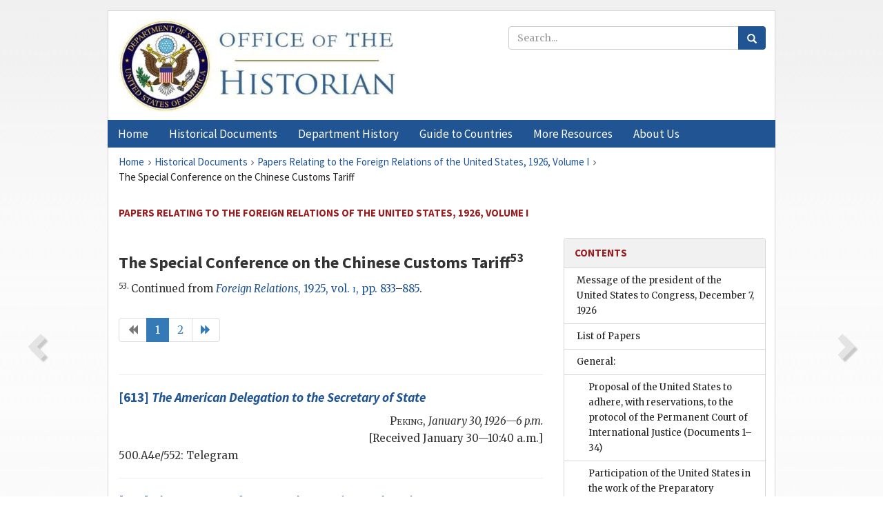

--- FILE ---
content_type: text/html;charset=utf-8
request_url: https://history.state.gov/historicaldocuments/frus1926v01/ch34
body_size: 13934
content:
<!DOCTYPE html>
<html data-template="pages:app-root" lang="en" data-app=""><head><meta name="viewport" content="width=device-width, initial-scale=1.0"><meta name="description" content="history.state.gov 3.0 shell"><link href="/resources/images/favicon.ico" rel="shortcut icon"><script src="">(function(w,d,s,l,i){w[l]=w[l]||[];w[l].push({'gtm.start':
        new Date().getTime(),event:'gtm.js'});var f=d.getElementsByTagName(s)[0],
        j=d.createElement(s),dl=l!='dataLayer'?'&l='+l:'';j.async=true;j.src=
        'https://www.googletagmanager.com/gtm.js?id='+i+dl;f.parentNode.insertBefore(j,f);
        })(window,document,'script','dataLayer','GTM-WBD65RCC');</script><link href="/resources/css/all.css" rel="stylesheet" type="text/css"><title>Historical Documents - Office of the Historian</title></head><body id="body">
        <!-- Google Tag Manager (noscript) -->
        <noscript><iframe src="https://www.googletagmanager.com/ns.html?id=GTM-WBD65RCC" height="0" width="0" style="display:none;visibility:hidden"></iframe></noscript>
        <!-- End Google Tag Manager (noscript) -->
        <header class="hsg-header">
            <section class="hsg-grid hsg-header-inner">
                <div class="container hsg-header-content">
                    <div class="row">
                        <div class="col-sm-7">
                            <a href="/">
                                <img src="/resources/images/Office-of-the-Historian-logo_500x168.jpg" class="img-responsive" width="400" alt="Office of the Historian">
                            </a>
                        </div>
                        <div class="col-sm-5">
                            
                                <div class="banner__search">
                                    <div class="searchbox">
                                        <form action="/search" method="get" class="main-form" id="navigationSearchForm">
                                            <p class="form-group">
                                                <!-- Search: -->
                                                <input type="text" size="15" name="q" placeholder="Search..." class="form-control" id="search-box">
                                                <button type="submit" class="hsg-link-button search-button btn">
                                                    <i class="hsg-search-button-icon"></i>
                                                </button>
                                            </p>
                                        </form>
                                    </div>
                                </div>
                            
                        </div>
                    </div>
                </div>
            </section>
        </header>

        <nav role="navigation" class="hsg-nav navbar navbar-default">
            <div class="container hsg-nav-content">
                <div class="navbar-header">
                    <button type="button" class="navbar-toggle collapsed" data-toggle="collapse" data-target="#navbar-collapse-1" aria-expanded="false">
                        <span class="sr-only">Menu</span>
                        <i class="fa fa-bars"></i>
                        <span class="toggle-text">Menu</span>
                    </button>
                    <!--<a data-template="config:app-title" class="navbar-brand" href="./index.html">App Title</a>-->
                </div>
                <div class="navbar-collapse collapse" id="navbar-collapse-1">
                    <ul class="nav navbar-nav">
                        <li class="dropdown">
                            <a href="/" shape="rect">
                                <span>Home</span>
                            </a>
                        </li>
                        <li class="dropdown">
                            <a href="/historicaldocuments" class="dropdown-toggle" data-toggle="dropdown" role="button" aria-haspopup="true" aria-expanded="false">
                                <span>Historical Documents</span>
                            </a>
                            <ul class="dropdown-menu">
                                <li>
                                    <a href="/historicaldocuments">
                                        <em>Foreign Relations of the United States</em>
                                    </a>
                                </li>
                                <li>
                                    <a href="/historicaldocuments/about-frus">About the
                                            <em>Foreign Relations</em> Series</a>
                                </li>
                                <li>
                                    <a href="/historicaldocuments/status-of-the-series">Status
                                        of the <em>Foreign Relations</em> Series</a>
                                </li>
                                <li>
                                    <a href="/historicaldocuments/frus-history">History of the
                                            <em>Foreign Relations</em> Series</a>
                                </li>
                                <li>
                                    <a href="/historicaldocuments/ebooks">Ebooks Initiative</a>
                                </li>
                                <li>
                                    <a href="/historicaldocuments/quarterly-releases">Quarterly
                                        Releases</a>
                                </li>
                            </ul>
                        </li>
                        <li id="index_nav" class="dropdown">
                            <a href="/departmenthistory" class="dropdown-toggle" data-toggle="dropdown" role="button" aria-haspopup="true" aria-expanded="false">
                                <span>Department History</span>
                            </a>
                            <ul class="dropdown-menu">
                                <li>
                                    <a href="/departmenthistory">Overview</a>
                                </li>
                                <!--
                                <li>
                                    <a href="$app/departmenthistory/timeline">Administrative
                                        Timeline</a>
                                </li>
                                -->
                                <li>
                                    <a href="/departmenthistory/people/secretaries">Biographies
                                        of the Secretaries of State</a>
                                </li>
                                <li>
                                    <a href="/departmenthistory/people/principals-chiefs">Principal Officers and Chiefs of Mission</a>
                                </li>
                                <li>
                                    <a href="/departmenthistory/travels/secretary">Travels of
                                        the Secretary of State</a>
                                </li>
                                <li>
                                    <a href="/departmenthistory/travels/president">Travels of
                                        the President</a>
                                </li>
                                <li>
                                    <a href="/departmenthistory/visits">Visits by Foreign Heads
                                        of State</a>
                                </li>
                                <li>
                                    <a href="/departmenthistory/wwi">World War I and the
                                        Department</a>
                                </li>
                                <li>
                                    <a href="/departmenthistory/buildings">Buildings of the
                                        Department of State</a>
                                </li>
                                <li>
                                    <a href="/departmenthistory/diplomatic-couriers">U.S.
                                        Diplomatic Couriers</a>
                                </li>
                            </ul>
                        </li>
                        <li id="countries_nav" class="dropdown">
                            <a href="/countries" class="dropdown-toggle" data-toggle="dropdown" role="button" aria-haspopup="true" aria-expanded="false">
                                <span>Guide to Countries</span>
                            </a>
                            <ul class="dropdown-menu">
                                <li>
                                    <a href="/countries">Guide to Country Recognition and
                                        Relations</a>
                                </li>
                                <li>
                                    <a href="/countries/archives">World Wide Diplomatic Archives
                                        Index</a>
                                </li>
                            </ul>
                        </li>
                        <li id="resources_nav" class="dropdown">
                            <a href="" class="dropdown-toggle" data-toggle="dropdown" role="button" aria-haspopup="true" aria-expanded="false">
                                <span>More Resources</span>
                            </a>
                            <ul class="dropdown-menu">
                                <li>
                                    <a href="/tags">Browse Resources by Subject Tag</a>
                                </li>
                                <li>
                                    <a href="/conferences">Conferences</a>
                                </li>
                                <li>
                                    <a href="/about/contact-us">Contact Us</a>
                                </li>
                                <li>
                                    <a href="/developer">Developer Resources &amp; APIs</a>
                                </li>
                                <li>
                                    <a href="/education">Educational Resources</a>
                                </li>
                                <li>
                                    <a href="/about/faq">Frequently Asked Questions</a>
                                </li>
                                <li>
                                    <a href="/milestones">Key Milestones</a>
                                </li>
                                <li>
                                    <a href="/open">Open Government Initiative</a>
                                </li>
                                <li>
                                    <a href="/departmenthistory/short-history">A Short History
                                        of the Department</a>
                                </li>
                            </ul>
                        </li>
                        <li class="dropdown">
                            <a href="/about" shape="rect">
                                <span>About Us</span>
                            </a>
                        </li>
                    </ul>
                </div>
            </div>
        </nav>

        <div class="hsg-main">
            <section class="hsg-grid hsg-main-inner">
                <div class="container hsg-main-content">
                    <main id="content">
        <div>
            <div class="row">
                <nav class="hsg-breadcrumb hsg-breadcrumb--wrap" aria-label="breadcrumbs"><ol vocab="http://schema.org/" typeof="BreadcrumbList" class="hsg-breadcrumb__list"><li class="hsg-breadcrumb__list-item" property="itemListElement" typeof="ListItem"><a href="/" class="hsg-breadcrumb__link" property="item" typeof="WebPage"><span property="name">Home</span></a></li><li class="hsg-breadcrumb__list-item" property="itemListElement" typeof="ListItem"><a href="/historicaldocuments" class="hsg-breadcrumb__link" property="item" typeof="WebPage"><span property="name">Historical Documents</span></a></li><li class="hsg-breadcrumb__list-item" property="itemListElement" typeof="ListItem"><a href="/historicaldocuments/frus1926v01" class="hsg-breadcrumb__link" property="item" typeof="WebPage"><span property="name">Papers Relating to the Foreign Relations of the United States, 1926, Volume I</span></a></li><li class="hsg-breadcrumb__list-item" property="itemListElement" typeof="ListItem"><a href="/historicaldocuments/frus1926v01/ch34" class="hsg-breadcrumb__link" property="item" typeof="WebPage" aria-current="page"><span property="name">The Special Conference on the Chinese Customs Tariff</span></a></li></ol></nav>
            </div>
            <div class="row">
                <div class="hsg-navigation-wrapper">
                    <h2 class="hsg-navigation-title" id="navigation-title">Papers Relating to the Foreign Relations of the United
                    States, 1926, Volume I</h2>
                </div>
            </div>
            <div class="row">
                <a data-doc="frus1926v01.xml" data-root="1.7.4.28" data-current="1.7.4.28.28" class="page-nav nav-prev" data-template="pages:navigation-link" data-template-direction="previous" href="/historicaldocuments/frus1926v01/comp7">
                    <i class="glyphicon glyphicon-chevron-left"></i>
                </a>
                <a data-doc="frus1926v01.xml" data-root="1.7.4.28.28.8" data-current="1.7.4.28.28" class="page-nav nav-next" data-template="pages:navigation-link" data-template-direction="next" href="/historicaldocuments/frus1926v01/d613">
                    <i class="glyphicon glyphicon-chevron-right"></i>
                </a>
                <div class="hsg-width-main">
                    <div id="content-inner">
                        <div id="content-container">
                            <div class="content"><style type="text/css">.document_right {
   display: inline; float: right;
}

 .document_left {
   display: inline; float: left;
}

 .document_center {
   display: block; text-align: center;
}

</style><div class="tei-div2"><h3>The Special Conference on the Chinese Customs Tariff<sup>53</sup></h3><p><sup>53. </sup>Continued from <a href="/historicaldocuments/frus1925v01/pg_833"><span class="tei-hi2 font-italic italic">Foreign Relations</span>, 1925, vol. <span class="tei-hi3 font-smallcaps smallcaps">i</span>, pp. 833</a>–<a href="/historicaldocuments/frus1925v01/pg_885">885</a>.</p>
                    <ul class="pagination"><li class="disabled"><a href="?start=1"><i class="glyphicon glyphicon-backward"></i></a></li><li class="active"><a href="?start=1">1</a></li><li class=""><a href="?start=31">2</a></li><li class=""><a href="?start=31"><i class="glyphicon glyphicon-forward"></i></a></li></ul><div><hr class="list"><h4><!-- class="section-link" was triggering an extra ajax call --><a href="/historicaldocuments/frus1926v01/d613">[613] <span class="tei-hi2 font-italic italic">The <span class="tei-gloss">American Delegation</span>
                                to the <span class="tei-gloss">Secretary of State</span></span></a></h4><div class="tei-dateline"><span class="tei-placeName"><span class="tei-hi3 font-smallcaps smallcaps">Peking</span></span>, <span class="tei-date"><span class="tei-hi2 font-italic italic">January 30,
                                        1926—6 p.m.</span></span><br class="tei-lb">[Received January 30—10:40
                                a.m.]</div><p class="sourcenote">500.A4e/552: Telegram</p></div><div><hr class="list"><h4><!-- class="section-link" was triggering an extra ajax call --><a href="/historicaldocuments/frus1926v01/d614">[614] <span class="tei-hi2 font-italic italic">The <span class="tei-gloss">Secretary of State</span> to
                                the <span class="tei-gloss">American Delegation</span></span></a></h4><div class="tei-dateline"><span class="tei-placeName"><span class="tei-hi3 font-smallcaps smallcaps">Washington</span></span>, <span class="tei-date"><span class="tei-hi2 font-italic italic">February 1,
                                        1926—4 p.m.</span></span></div><p class="sourcenote">500.A4e/552: Telegram</p></div><div><hr class="list"><h4><!-- class="section-link" was triggering an extra ajax call --><a href="/historicaldocuments/frus1926v01/d615">[615] <span class="tei-hi2 font-italic italic">The <span class="tei-gloss">American Delegation</span>
                                to the <span class="tei-gloss">Secretary of State</span></span></a></h4><div class="tei-dateline"><span class="tei-placeName"><span class="tei-hi3 font-smallcaps smallcaps">Peking</span></span>, <span class="tei-date"><span class="tei-hi2 font-italic italic">February 22,
                                        1926—8 p.m.</span></span><br class="tei-lb">[Received February 22—2:43
                                p.m.]</div><p class="sourcenote">500.A4e/559: Telegram</p></div><div><hr class="list"><h4><!-- class="section-link" was triggering an extra ajax call --><a href="/historicaldocuments/frus1926v01/d616">[616] <span class="tei-hi2 font-italic italic">The <span class="tei-gloss">American Delegation</span>
                                to the <span class="tei-gloss">Secretary of State</span></span></a></h4><div class="tei-dateline"><span class="tei-placeName"><span class="tei-hi3 font-smallcaps smallcaps">Peking</span></span>, <span class="tei-date"><span class="tei-hi2 font-italic italic">March 3,
                                        1926—3 p.m.</span></span><br class="tei-lb">[Received March 3—9:43
                                a.m.]</div><p class="sourcenote">500.A4e/561: Telegram</p></div><div><hr class="list"><h4><!-- class="section-link" was triggering an extra ajax call --><a href="/historicaldocuments/frus1926v01/d617">[617] <span class="tei-hi2 font-italic italic">The <span class="tei-gloss">Secretary of State</span> to
                                the <span class="tei-gloss">American Delegation</span></span></a></h4><div class="tei-dateline"><span class="tei-placeName"><span class="tei-hi3 font-smallcaps smallcaps">Washington</span></span>, <span class="tei-date"><span class="tei-hi2 font-italic italic">March 3,
                                        1926—5 p.m.</span></span></div><p class="sourcenote">500.A4e/561: Telegram</p></div><div><hr class="list"><h4><!-- class="section-link" was triggering an extra ajax call --><a href="/historicaldocuments/frus1926v01/d618">[618] <span class="tei-hi2 font-italic italic">The <span class="tei-gloss">American Delegation</span>
                                to the <span class="tei-gloss">Secretary of State</span></span></a></h4><div class="tei-dateline"><span class="tei-placeName"><span class="tei-hi3 font-smallcaps smallcaps">Peking</span></span>, <span class="tei-date"><span class="tei-hi2 font-italic italic">April 26,
                                        1926—6 p.m.</span></span><br class="tei-lb">[Received April 27—9:55
                                    a.m.<span id="fnref:1.7.4.28.28.18.12.1.7"><a href="#fn:1.7.4.28.28.18.12.1.7" class="note" rel="footnote">58</a></span>]</div><p class="sourcenote">500.A4e/579: Telegram</p></div><div><hr class="list"><h4><!-- class="section-link" was triggering an extra ajax call --><a href="/historicaldocuments/frus1926v01/d619">[619] <span class="tei-hi2 font-italic italic">The <span class="tei-gloss">Secretary of State</span> to
                                the <span class="tei-gloss">American Delegation</span></span></a></h4><div class="tei-dateline"><span class="tei-placeName"><span class="tei-hi3 font-smallcaps smallcaps">Washington</span></span>, <span class="tei-date"><span class="tei-hi2 font-italic italic">April 28,
                                        1926—6 p.m.</span></span></div><p class="sourcenote">500.A4e/579: Telegram</p></div><div><hr class="list"><h4><!-- class="section-link" was triggering an extra ajax call --><a href="/historicaldocuments/frus1926v01/d620">[620] <span class="tei-hi2 font-italic italic">The <span class="tei-gloss">Secretary of State</span> to
                                the Ambassador in Great Britain</span> (<span class="tei-persName"><span class="tei-hi2 font-italic italic">Houghton</span></span>)</a></h4><div class="tei-dateline"><span class="tei-placeName"><span class="tei-hi3 font-smallcaps smallcaps">Washington</span></span>, <span class="tei-date"><span class="tei-hi2 font-italic italic">May 5, 1926—8
                                        p.m.</span></span></div><p class="sourcenote">500.A4e/581: Telegram</p></div><div><hr class="list"><h4><!-- class="section-link" was triggering an extra ajax call --><a href="/historicaldocuments/frus1926v01/d621">[621] <span class="tei-hi2 font-italic italic">The Ambassador in Great Britain</span> (<span class="tei-persName"><span class="tei-hi2 font-italic italic">Houghton</span></span>) <span class="tei-hi2 font-italic italic">to the <span class="tei-gloss">Secretary of
                                State</span></span></a></h4><div class="tei-dateline"><span class="tei-placeName"><span class="tei-hi3 font-smallcaps smallcaps">London</span></span>, <span class="tei-date"><span class="tei-hi2 font-italic italic">May 6, 1926—5
                                        p.m.</span></span><br class="tei-lb">[Received May 6—3:50
                            p.m.]</div><p class="sourcenote">500.A4e/583: Telegram</p></div><div><hr class="list"><h4><!-- class="section-link" was triggering an extra ajax call --><a href="/historicaldocuments/frus1926v01/d622">[622] <span class="tei-hi2 font-italic italic">The Minister in China</span> (<span class="tei-persName"><span class="tei-hi2 font-italic italic">MacMurray</span></span>) <span class="tei-hi2 font-italic italic">to the <span class="tei-gloss">Secretary of State</span></span></a></h4><div class="tei-dateline"><span class="tei-placeName"><span class="tei-hi3 font-smallcaps smallcaps">Peking</span></span>, <span class="tei-date"><span class="tei-hi2 font-italic italic">May 12,
                                        1926—1 p.m.</span></span><br class="tei-lb">[Received May 12—2:37
                                p.m.]</div><p class="sourcenote">500.A4e/585: Telegram</p></div><div><hr class="list"><h4><!-- class="section-link" was triggering an extra ajax call --><a href="/historicaldocuments/frus1926v01/d623">[623] <span class="tei-hi2 font-italic italic">The <span class="tei-gloss">American Delegation</span>
                                to the <span class="tei-gloss">Secretary of State</span></span></a></h4><div class="tei-dateline"><span class="tei-placeName"><span class="tei-hi3 font-smallcaps smallcaps">Peking</span></span>, <span class="tei-date"><span class="tei-hi2 font-italic italic">May 12,
                                        1926—5 p.m.</span></span><br class="tei-lb">[Received May 13—6:11
                                a.m.]</div><p class="sourcenote">500.A4e/586: Telegram</p></div><div><hr class="list"><h4><!-- class="section-link" was triggering an extra ajax call --><a href="/historicaldocuments/frus1926v01/d624">[624] <span class="tei-hi2 font-italic italic">The <span class="tei-gloss">American Delegation</span>
                                to the <span class="tei-gloss">Secretary of State</span></span></a></h4><div class="tei-dateline"><span class="tei-placeName"><span class="tei-hi3 font-smallcaps smallcaps">Peking</span></span>, <span class="tei-date"><span class="tei-hi2 font-italic italic">May 17,
                                        1926—5 p.m.</span></span><br class="tei-lb">[Received May 17—1:22
                                p.m.]</div><p class="sourcenote">500.A4e/589: Telegram</p></div><div><hr class="list"><h4><!-- class="section-link" was triggering an extra ajax call --><a href="/historicaldocuments/frus1926v01/d625">[625] <span class="tei-hi2 font-italic italic">The <span class="tei-gloss">Secretary of State</span> to
                                the <span class="tei-gloss">American Delegation</span></span></a></h4><div class="tei-dateline"><span class="tei-placeName"><span class="tei-hi3 font-smallcaps smallcaps">Washington</span></span>, <span class="tei-date"><span class="tei-hi2 font-italic italic">May 20,
                                        1926—5 p.m.</span></span></div><p class="sourcenote">500.A4e/589: Telegram</p></div><div><hr class="list"><h4><!-- class="section-link" was triggering an extra ajax call --><a href="/historicaldocuments/frus1926v01/d626">[626] <span class="tei-hi2 font-italic italic">The Ambassador in Japan</span> (<span class="tei-persName"><span class="tei-hi2 font-italic italic">MacVeagh</span></span>) <span class="tei-hi2 font-italic italic">to the <span class="tei-gloss">Secretary of State</span></span></a></h4><div class="tei-dateline"><span class="tei-placeName"><span class="tei-hi3 font-smallcaps smallcaps">Tokyo</span></span>, <span class="tei-date"><span class="tei-hi2 font-italic italic">May 26,
                                        1926—11 a.m.</span></span><br class="tei-lb">[Received May 26—9:32
                                a.m.]</div><p class="sourcenote">500.A4e/597: Telegram</p></div><div><hr class="list"><h4><!-- class="section-link" was triggering an extra ajax call --><a href="/historicaldocuments/frus1926v01/d627">[627] <span class="tei-hi2 font-italic italic">The Ambassador in Great Britain</span> (<span class="tei-persName"><span class="tei-hi2 font-italic italic">Houghton</span></span>) <span class="tei-hi2 font-italic italic">to the <span class="tei-gloss">Secretary of
                                State</span></span></a></h4><div class="tei-dateline"><span class="tei-placeName"><span class="tei-hi3 font-smallcaps smallcaps">London</span></span>, <span class="tei-date"><span class="tei-hi2 font-italic italic">May 28,
                                1926</span></span>.<br class="tei-lb">[Received June 5, 1926.]</div><p class="sourcenote">500.A4e/600</p></div><div><hr class="list"><h4><!-- class="section-link" was triggering an extra ajax call --><a href="/historicaldocuments/frus1926v01/d628">[628] <span class="tei-hi2 font-italic italic">The Minister in China</span> (<span class="tei-persName"><span class="tei-hi2 font-italic italic">MacMurray</span></span>) <span class="tei-hi2 font-italic italic">to the <span class="tei-gloss">Secretary of State</span></span></a></h4><div class="tei-dateline"><span class="tei-placeName"><span class="tei-hi3 font-smallcaps smallcaps">Peking</span></span>, <span class="tei-date"><span class="tei-hi2 font-italic italic">June 10,
                                        1926—3 p.m.</span></span><br class="tei-lb">[Received June 10—8:28
                                a.m.]</div><p class="sourcenote">500.A4e/602: Telegram</p></div><div><hr class="list"><h4><!-- class="section-link" was triggering an extra ajax call --><a href="/historicaldocuments/frus1926v01/d629">[629] <span class="tei-hi2 font-italic italic">The <span class="tei-gloss">American Delegation</span>
                                to the <span class="tei-gloss">Secretary of State</span></span></a></h4><div class="tei-dateline"><span class="tei-placeName"><span class="tei-hi3 font-smallcaps smallcaps">Peking</span></span>, <span class="tei-date"><span class="tei-hi2 font-italic italic">June 13,
                                        1926—10 a.m.</span></span><br class="tei-lb">[Received June 12 (<span class="tei-hi2 font-italic italic">13?</span>)—6:43 a.m.]</div><p class="sourcenote">500.A4e/605: Telegram</p></div><div><hr class="list"><h4><!-- class="section-link" was triggering an extra ajax call --><a href="/historicaldocuments/frus1926v01/d630">[630] <span class="tei-hi2 font-italic italic">The <span class="tei-gloss">Secretary of State</span> to
                                the <span class="tei-gloss">American Delegation</span></span></a></h4><div class="tei-dateline"><span class="tei-placeName"><span class="tei-hi3 font-smallcaps smallcaps">Washington</span></span>, <span class="tei-date"><span class="tei-hi2 font-italic italic">June 19,
                                        1926—noon</span></span>.</div><p class="sourcenote">500.A4e/600: Telegram</p></div><div><hr class="list"><h4><!-- class="section-link" was triggering an extra ajax call --><a href="/historicaldocuments/frus1926v01/d631">[631] <span class="tei-hi2 font-italic italic">The <span class="tei-gloss">American Delegation</span>
                                to the <span class="tei-gloss">Secretary of State</span></span></a></h4><div class="tei-dateline"><span class="tei-placeName"><span class="tei-hi3 font-smallcaps smallcaps">Peking</span></span>, <span class="tei-date"><span class="tei-hi2 font-italic italic">June 28,
                                1926</span></span>.<br class="tei-lb">[Received July 26.]</div><p class="sourcenote">500.A4e/628</p></div><div><hr class="list"><h4><!-- class="section-link" was triggering an extra ajax call --><a href="/historicaldocuments/frus1926v01/d632">[632] <span class="tei-hi2 font-italic italic">The <span class="tei-gloss">American Delegation</span>
                                to the <span class="tei-gloss">Secretary of State</span></span></a></h4><div class="tei-dateline"><span class="tei-placeName"><span class="tei-hi3 font-smallcaps smallcaps">Peking</span></span>, <span class="tei-date"><span class="tei-hi2 font-italic italic">June 30,
                                        1926—9 a.m.</span></span><br class="tei-lb">[Received June 30—6:46
                                a.m.]</div><p class="sourcenote">500.A4e/614: Telegram</p></div><div><hr class="list"><h4><!-- class="section-link" was triggering an extra ajax call --><a href="/historicaldocuments/frus1926v01/d633">[633] <span class="tei-hi2 font-italic italic">The <span class="tei-gloss">Secretary of State</span> to
                                the <span class="tei-gloss">American Delegation</span></span></a></h4><div class="tei-dateline"><span class="tei-placeName"><span class="tei-hi3 font-smallcaps smallcaps">Washington</span></span>, <span class="tei-date"><span class="tei-hi2 font-italic italic">July 2,
                                        1926—6 p.m.</span></span></div><p class="sourcenote">500.A4e/614: Telegram</p></div><div><hr class="list"><h4><!-- class="section-link" was triggering an extra ajax call --><a href="/historicaldocuments/frus1926v01/d634">[634] <span class="tei-hi2 font-italic italic">The <span class="tei-gloss">American Delegation</span>
                                to the <span class="tei-gloss">Secretary of State</span></span></a></h4><div class="tei-dateline"><span class="tei-placeName"><span class="tei-hi3 font-smallcaps smallcaps">Peking</span></span>, <span class="tei-date"><span class="tei-hi2 font-italic italic">July 8,
                                        1926—7 p.m.</span></span><br class="tei-lb">[Received July 3—5:43
                                p.m.]</div><p class="sourcenote">500.A4e/617: Telegram</p></div><div><hr class="list"><h4><!-- class="section-link" was triggering an extra ajax call --><a href="/historicaldocuments/frus1926v01/d635">[635] <span class="tei-hi2 font-italic italic">The <span class="tei-gloss">American Delegation</span>
                                to the <span class="tei-gloss">Secretary of State</span></span></a></h4><div class="tei-dateline"><span class="tei-placeName"><span class="tei-hi3 font-smallcaps smallcaps">Peking</span></span>, <span class="tei-date"><span class="tei-hi2 font-italic italic">July 8,
                                1926</span></span>.<br class="tei-lb">[Received September 11.]</div><p class="sourcenote">600.A4e/649</p></div><div><hr class="list"><h4><!-- class="section-link" was triggering an extra ajax call --><a href="/historicaldocuments/frus1926v01/d636">[636] <span class="tei-hi2 font-italic italic">The Consul General at Canton</span> (<span class="tei-persName"><span class="tei-hi2 font-italic italic">Jenkins</span></span>) <span class="tei-hi2 font-italic italic">to the Minister in China</span> (<span class="tei-persName"><span class="tei-hi2 font-italic italic">MacMurray</span></span>)</a></h4><div class="tei-dateline"><span class="tei-placeName"><span class="tei-hi3 font-smallcaps smallcaps">Canton</span></span>, <span class="tei-date"><span class="tei-hi2 font-italic italic">July 16,
                                1926</span></span>.</div><p class="sourcenote">893.00/7561</p></div><div><hr class="list"><h4><!-- class="section-link" was triggering an extra ajax call --><a href="/historicaldocuments/frus1926v01/d637">[637] <span class="tei-hi2 font-italic italic">The <span class="tei-gloss">American Delegation</span>
                                to the <span class="tei-gloss">Secretary of State</span></span></a></h4><div class="tei-dateline"><span class="tei-placeName"><span class="tei-hi3 font-smallcaps smallcaps">Peking</span></span> [,<span class="tei-date"><span class="tei-hi2 font-italic italic">July 23,
                                        1926—11 p.m.</span></span>]<br class="tei-lb">[Received July 23—6:10
                                p.m.]</div><p class="sourcenote">500.A4e/624: Telegram</p></div><div><hr class="list"><h4><!-- class="section-link" was triggering an extra ajax call --><a href="/historicaldocuments/frus1926v01/d638">[638] <span class="tei-hi2 font-italic italic">The Minister in China</span> (<span class="tei-persName"><span class="tei-hi2 font-italic italic">MacMurray</span></span>) <span class="tei-hi2 font-italic italic">to the <span class="tei-gloss">Secretary of State</span></span></a></h4><div class="tei-dateline"><span class="tei-placeName"><span class="tei-hi3 font-smallcaps smallcaps">Peking</span></span>, <span class="tei-date"><span class="tei-hi2 font-italic italic">July 24,
                                        1926—3 a.m.</span></span><br class="tei-lb">[Received July 23—11:59
                                p.m.]</div><p class="sourcenote">500.A4e/625: Telegram</p></div><div><hr class="list"><h4><!-- class="section-link" was triggering an extra ajax call --><a href="/historicaldocuments/frus1926v01/d639">[639] <span class="tei-hi2 font-italic italic">The Minister in China</span> (<span class="tei-persName"><span class="tei-hi2 font-italic italic">MacMurray</span></span>) <span class="tei-hi2 font-italic italic">to the <span class="tei-gloss">Secretary of State</span></span></a></h4><div class="tei-dateline"><span class="tei-placeName"><span class="tei-hi3 font-smallcaps smallcaps">Peking</span></span>, <span class="tei-date"><span class="tei-hi2 font-italic italic">July 24,
                                        1926—6 p.m.</span></span><br class="tei-lb">[Received July 24, 1926—2:55
                                p.m.]</div><p class="sourcenote">500.A4e/627: Telegram</p></div><div><hr class="list"><h4><!-- class="section-link" was triggering an extra ajax call --><a href="/historicaldocuments/frus1926v01/d640">[640] <span class="tei-hi2 font-italic italic">The <span class="tei-gloss">Secretary of State</span> to
                                the Minister in China</span> (<span class="tei-persName"><span class="tei-hi2 font-italic italic">MacMurray</span></span>)</a></h4><div class="tei-dateline"><span class="tei-placeName"><span class="tei-hi3 font-smallcaps smallcaps">Washington</span></span>, <span class="tei-date"><span class="tei-hi2 font-italic italic">July 26,
                                        1926—5 p.m.</span></span></div><p class="sourcenote">500.A4e/625: Telegram</p></div><div><hr class="list"><h4><!-- class="section-link" was triggering an extra ajax call --><a href="/historicaldocuments/frus1926v01/d641">[641] <span class="tei-hi2 font-italic italic">The Consul General at Canton</span> (<span class="tei-persName"><span class="tei-hi2 font-italic italic">Jenkins</span></span>) <span class="tei-hi2 font-italic italic">to the Minister in China</span> (<span class="tei-persName"><span class="tei-hi2 font-italic italic">MacMurray</span></span>)</a></h4><div class="tei-dateline"><span class="tei-placeName"><span class="tei-hi3 font-smallcaps smallcaps">Canton</span></span>, <span class="tei-date"><span class="tei-hi2 font-italic italic">July 29,
                                1926</span></span>.</div><p class="sourcenote">500.A4e/647</p></div><div><hr class="list"><h4><!-- class="section-link" was triggering an extra ajax call --><a href="/historicaldocuments/frus1926v01/d642">[642] <span class="tei-hi2 font-italic italic">The Minister in China</span> (<span class="tei-persName"><span class="tei-hi2 font-italic italic">MacMurray</span></span>) <span class="tei-hi2 font-italic italic">to the <span class="tei-gloss">Secretary of State</span></span></a></h4><div class="tei-dateline"><span class="tei-placeName"><span class="tei-hi3 font-smallcaps smallcaps">Peking</span></span>, <span class="tei-date"><span class="tei-hi2 font-italic italic">July 30,
                                1926</span></span>.<br class="tei-lb">[Received September 1.]</div><p class="sourcenote">500.A4e/645</p></div><ul class="pagination"><li class="disabled"><a href="?start=1"><i class="glyphicon glyphicon-backward"></i></a></li><li class="active"><a href="?start=1">1</a></li><li class=""><a href="?start=31">2</a></li><li class=""><a href="?start=31"><i class="glyphicon glyphicon-forward"></i></a></li></ul></div><div class="footnotes"><ol><li class="footnote" id="fn:1.7.4.28.28.18.12.1.7" value="58"><span class="fn-content">Telegram in two
                                    sections.</span><a href="#fnref:1.7.4.28.28.18.12.1.7" class="fn-back">↩</a></li></ol></div></div>
                        </div>
                    </div>
                </div>
                <div class="hsg-width-sidebar"><aside class="hsg-aside--static">
                    
                    <div id="media-download"></div>

                    <div class="hsg-panel hsg-toc">
   <div class="hsg-panel-heading hsg-toc__header">
      <h4 class="hsg-sidebar-title">Contents</h4>
   </div>
   <nav aria-label="Side navigation">
      <ul class="hsg-toc__chapters">
         <li class="hsg-toc__chapters__item">
            <a data-template="toc:highlight-current" class="" href="/historicaldocuments/frus1926v01/message-of-the-president">Message of the president of the United States to Congress, December 7,
                    1926</a>
         </li>
         <li class="hsg-toc__chapters__item">
            <a data-template="toc:highlight-current" class="" href="/historicaldocuments/frus1926v01/papers">List of Papers</a>
         </li>
         <li class="hsg-toc__chapters__item js-accordion">
            <a data-template="toc:highlight-current" class="" href="/historicaldocuments/frus1926v01/comp1">General:</a>
            <ul class="hsg-toc__chapters__nested">
               <li class="hsg-toc__chapters__item">
                  <a data-template="toc:highlight-current" class="" href="/historicaldocuments/frus1926v01/ch1">Proposal of the United States to adhere, with reservations, to the
                        protocol of the Permanent Court of International Justice<span> (Documents 1–34)</span>
                  </a>
               </li>
               <li class="hsg-toc__chapters__item">
                  <a data-template="toc:highlight-current" class="" href="/historicaldocuments/frus1926v01/ch2">Participation of the United States in the work of the Preparatory
                        Commission for the Disarmament Conference<span> (Documents 35–90)</span>
                  </a>
               </li>
               <li class="hsg-toc__chapters__item">
                  <a data-template="toc:highlight-current" class="" href="/historicaldocuments/frus1926v01/ch3">Discontinuance of the office of American Unofficial Observer, Reparation
                        Commission<span> (Documents 91–96)</span>
                  </a>
               </li>
               <li class="hsg-toc__chapters__item">
                  <a data-template="toc:highlight-current" class="" href="/historicaldocuments/frus1926v01/ch4">Proposed disposition of property held by the Alien Property Custodian<span> (Documents 97–111)</span>
                  </a>
               </li>
               <li class="hsg-toc__chapters__item">
                  <a data-template="toc:highlight-current" class="" href="/historicaldocuments/frus1926v01/ch5">Submission to the Senate of the international convention relating to the
                        regulation of aerial navigation, done at Paris, October 13, 1919<span> (Document 112)</span>
                  </a>
               </li>
               <li class="hsg-toc__chapters__item">
                  <a data-template="toc:highlight-current" class="" href="/historicaldocuments/frus1926v01/ch6">Convention between the United States and other powers revising the
                        international sanitary convention of January 17, 1912, signed June 21,
                        1926<span> (Documents 113–119)</span>
                  </a>
               </li>
               <li class="hsg-toc__chapters__item">
                  <a data-template="toc:highlight-current" class="" href="/historicaldocuments/frus1926v01/ch7">Preliminary Conference on Oil Pollution of Navigable Waters, Washington,
                        June 8–16, 1926<span> (Document 120)</span>
                  </a>
               </li>
               <li class="hsg-toc__chapters__item">
                  <a data-template="toc:highlight-current" class="" href="/historicaldocuments/frus1926v01/ch8">Sympathetic attitude of the United States toward efforts by the League of
                        Nations for the suppression of slavery<span> (Documents 121–124)</span>
                  </a>
               </li>
               <li class="hsg-toc__chapters__item">
                  <a data-template="toc:highlight-current" class="" href="/historicaldocuments/frus1926v01/ch9">Statement to certain foreign Governments regarding efforts of the United
                        States to control the production of and traffic in narcotic drugs<span> (Document 125)</span>
                  </a>
               </li>
               <li class="hsg-toc__chapters__item">
                  <a data-template="toc:highlight-current" class="" href="/historicaldocuments/frus1926v01/ch10">Efforts by the United States to prevent the injection of political
                        questions into the proceedings of the Bolívar Congress at Panama<span> (Documents 126–137)</span>
                  </a>
               </li>
               <li class="hsg-toc__chapters__item">
                  <a data-template="toc:highlight-current" class="" href="/historicaldocuments/frus1926v01/ch11">Tacna-Arica arbitration: termination of the plebiscite<span> (Documents 138–335)</span>
                  </a>
               </li>
               <li class="hsg-toc__chapters__item">
                  <a data-template="toc:highlight-current" class="" href="/historicaldocuments/frus1926v01/ch12">Renewal of good offices by the United States in regard to the Tacna-Arica
                        controversy and rejection by Peru of the proposed settlement<span> (Documents 336–362)</span>
                  </a>
               </li>
               <li class="hsg-toc__chapters__item js-accordion">
                  <a data-template="toc:highlight-current" class="" href="/historicaldocuments/frus1926v01/ch13">Boundary disputes</a>
                  <ul class="hsg-toc__chapters__nested">
                     <li class="hsg-toc__chapters__item">
                        <a data-template="toc:highlight-current" class="" href="/historicaldocuments/frus1926v01/ch13subch1">Bolivia and Paraguay<span> (Documents 363–366)</span>
                        </a>
                     </li>
                     <li class="hsg-toc__chapters__item">
                        <a data-template="toc:highlight-current" class="" href="/historicaldocuments/frus1926v01/ch13subch2">Colombia and Peru<span> (Documents 367–376)</span>
                        </a>
                     </li>
                     <li class="hsg-toc__chapters__item">
                        <a data-template="toc:highlight-current" class="" href="/historicaldocuments/frus1926v01/ch13subch3">Costa Rica and Panama<span> (Documents 377–378)</span>
                        </a>
                     </li>
                     <li class="hsg-toc__chapters__item">
                        <a data-template="toc:highlight-current" class="" href="/historicaldocuments/frus1926v01/ch13subch4">Dominican Republic and Haiti<span> (Documents 379–383)</span>
                        </a>
                     </li>
                  </ul>
               </li>
               <li class="hsg-toc__chapters__item">
                  <a data-template="toc:highlight-current" class="" href="/historicaldocuments/frus1926v01/ch14">Privileges and immunities of persons belonging to foreign diplomatic
                        missions in the United States<span> (Documents 384–386)</span>
                  </a>
               </li>
               <li class="hsg-toc__chapters__item">
                  <a data-template="toc:highlight-current" class="" href="/historicaldocuments/frus1926v01/ch15">Rulings by the Department of State with regard to presumption of
                        expatriation of naturalized citizens in certain cases<span> (Documents 387–389)</span>
                  </a>
               </li>
               <li class="hsg-toc__chapters__item">
                  <a data-template="toc:highlight-current" class="" href="/historicaldocuments/frus1926v01/ch16">Reply by the Department of State to questionnaires on international law
                        submitted by the League of Nations<span> (Document 390)</span>
                  </a>
               </li>
            </ul>
         </li>
         <li class="hsg-toc__chapters__item js-accordion">
            <a data-template="toc:highlight-current" class="" href="/historicaldocuments/frus1926v01/comp2">Afghanistan:</a>
            <ul class="hsg-toc__chapters__nested">
               <li class="hsg-toc__chapters__item">
                  <a data-template="toc:highlight-current" class="" href="/historicaldocuments/frus1926v01/ch17">Proposal for the establishment of diplomatic and consular representation
                        between the United States and Afghanistan<span> (Documents 391–392)</span>
                  </a>
               </li>
            </ul>
         </li>
         <li class="hsg-toc__chapters__item js-accordion">
            <a data-template="toc:highlight-current" class="" href="/historicaldocuments/frus1926v01/comp3">Argentina:</a>
            <ul class="hsg-toc__chapters__nested">
               <li class="hsg-toc__chapters__item">
                  <a data-template="toc:highlight-current" class="" href="/historicaldocuments/frus1926v01/ch18">Request to the Argentine Government that American arms manufacturers be
                        given the same consideration as those of other nations<span> (Documents 393–396)</span>
                  </a>
               </li>
            </ul>
         </li>
         <li class="hsg-toc__chapters__item js-accordion">
            <a data-template="toc:highlight-current" class="" href="/historicaldocuments/frus1926v01/comp4">Bolivia:</a>
            <ul class="hsg-toc__chapters__nested">
               <li class="hsg-toc__chapters__item">
                  <a data-template="toc:highlight-current" class="" href="/historicaldocuments/frus1926v01/ch19">Representations by the United States to Bolivia regarding petroleum
                        concessions containing clauses discriminating against American
                        citizens<span> (Documents 397–401)</span>
                  </a>
               </li>
               <li class="hsg-toc__chapters__item">
                  <a data-template="toc:highlight-current" class="" href="/historicaldocuments/frus1926v01/ch20">Boundary dispute with Paraguay. (See under
                        General.)</a>
               </li>
            </ul>
         </li>
         <li class="hsg-toc__chapters__item js-accordion">
            <a data-template="toc:highlight-current" class="" href="/historicaldocuments/frus1926v01/comp5">Brazil:</a>
            <ul class="hsg-toc__chapters__nested">
               <li class="hsg-toc__chapters__item">
                  <a data-template="toc:highlight-current" class="" href="/historicaldocuments/frus1926v01/ch21">Proposed treaty of friendship, commerce and consular rights between the
                        United States and Brazil<span> (Documents 402–403)</span>
                  </a>
               </li>
               <li class="hsg-toc__chapters__item">
                  <a data-template="toc:highlight-current" class="" href="/historicaldocuments/frus1926v01/ch22">Renewal of contract for American Naval Mission to Brazil, signed November
                        6, 1922<span> (Documents 404–406)</span>
                  </a>
               </li>
               <li class="hsg-toc__chapters__item">
                  <a data-template="toc:highlight-current" class="" href="/historicaldocuments/frus1926v01/ch23">Proposals to stimulate the production of rubber in the Amazon
                        Valley<span> (Documents 407–410)</span>
                  </a>
               </li>
            </ul>
         </li>
         <li class="hsg-toc__chapters__item js-accordion">
            <a data-template="toc:highlight-current" class="" href="/historicaldocuments/frus1926v01/comp6">Canada:</a>
            <ul class="hsg-toc__chapters__nested">
               <li class="hsg-toc__chapters__item">
                  <a data-template="toc:highlight-current" class="" href="/historicaldocuments/frus1926v01/ch24">Approval by the United States of proposal by the British Government for
                        the appointment of a Canadian Minister at Washington<span> (Documents 411–414)</span>
                  </a>
               </li>
               <li class="hsg-toc__chapters__item">
                  <a data-template="toc:highlight-current" class="" href="/historicaldocuments/frus1926v01/ch25">Continued protests by the Canadian Government against increased diversion
                        of the waters of the Great Lakes<span> (Documents 415–422)</span>
                  </a>
               </li>
            </ul>
         </li>
         <li class="hsg-toc__chapters__item js-accordion">
            <a data-template="toc:highlight-current" class="hsg-current" href="/historicaldocuments/frus1926v01/comp7">China:</a>
            <ul class="hsg-toc__chapters__nested">
               <li class="hsg-toc__chapters__item">
                  <a data-template="toc:highlight-current" class="" href="/historicaldocuments/frus1926v01/ch26">Civil war in North China: International naval demonstration at Taku;
                        overthrow of the Provisional Government of Tuan Chi-jui<span> (Documents 423–455)</span>
                  </a>
               </li>
               <li class="hsg-toc__chapters__item">
                  <a data-template="toc:highlight-current" class="" href="/historicaldocuments/frus1926v01/ch27">Invasion of the Yangtze Valley by the Southern Nationalist forces and
                        measures taken for the protection of American interests<span> (Documents 456–531)</span>
                  </a>
               </li>
               <li class="hsg-toc__chapters__item">
                  <a data-template="toc:highlight-current" class="" href="/historicaldocuments/frus1926v01/ch28">Decision of the United States to await developments before recognizing any
                        faction claiming to act with authority for China<span> (Documents 532–549)</span>
                  </a>
               </li>
               <li class="hsg-toc__chapters__item">
                  <a data-template="toc:highlight-current" class="" href="/historicaldocuments/frus1926v01/ch29">Protection of American missionary interests endangered by antiforeign
                        movement in South China<span> (Documents 550–580)</span>
                  </a>
               </li>
               <li class="hsg-toc__chapters__item">
                  <a data-template="toc:highlight-current" class="" href="/historicaldocuments/frus1926v01/ch30">Policy of the United States with respect to protection of American
                        interests during Chinese boycotts and strikes at Canton and Tientsin<span> (Documents 581–603)</span>
                  </a>
               </li>
               <li class="hsg-toc__chapters__item">
                  <a data-template="toc:highlight-current" class="" href="/historicaldocuments/frus1926v01/ch31">Forced levies upon American business in China<span> (Documents 604–605)</span>
                  </a>
               </li>
               <li class="hsg-toc__chapters__item">
                  <a data-template="toc:highlight-current" class="" href="/historicaldocuments/frus1926v01/ch32">Continuation of the embargo on shipments of arms to China<span> (Documents 606–610)</span>
                  </a>
               </li>
               <li class="hsg-toc__chapters__item">
                  <a data-template="toc:highlight-current" class="" href="/historicaldocuments/frus1926v01/ch33">Recommendation of the Minister in China that American troops stationed at
                        Tientsin be withdrawn<span> (Documents 611–612)</span>
                  </a>
               </li>
               <li class="hsg-toc__chapters__item">
                  <a data-template="toc:highlight-current" class="hsg-current" href="/historicaldocuments/frus1926v01/ch34">The Special Conference on the Chinese Customs Tariff<span> (Documents 613–651)</span>
                  </a>
               </li>
               <li class="hsg-toc__chapters__item">
                  <a data-template="toc:highlight-current" class="" href="/historicaldocuments/frus1926v01/ch35">Efforts of the United States and other powers to meet situation created by
                        imposition in China of taxes in conflict with treaty provisions<span> (Documents 652–723)</span>
                  </a>
               </li>
               <li class="hsg-toc__chapters__item">
                  <a data-template="toc:highlight-current" class="" href="/historicaldocuments/frus1926v01/ch36">Protests by the United States and other powers against Chinese financial
                        measures diverting revenues from payment of foreign loans in default<span> (Documents 724–741)</span>
                  </a>
               </li>
               <li class="hsg-toc__chapters__item">
                  <a data-template="toc:highlight-current" class="" href="/historicaldocuments/frus1926v01/ch37">Disinclination of the United States to intervene to prevent paralyzing of
                        Chinese customs service at Hankow by strike<span> (Documents 742–743)</span>
                  </a>
               </li>
               <li class="hsg-toc__chapters__item">
                  <a data-template="toc:highlight-current" class="" href="/historicaldocuments/frus1926v01/ch38">The Commission on Extraterritoriality in China, provided for by Resolution
                        V of the Washington Conference<span> (Documents 744–758)</span>
                  </a>
               </li>
               <li class="hsg-toc__chapters__item">
                  <a data-template="toc:highlight-current" class="" href="/historicaldocuments/frus1926v01/ch39">Abrogation by China of the Sino-Belgian Treaty of November 2, 1865<span> (Documents 759–773)</span>
                  </a>
               </li>
               <li class="hsg-toc__chapters__item">
                  <a data-template="toc:highlight-current" class="" href="/historicaldocuments/frus1926v01/ch40">Chinese protest against the adherence of certain powers to the Nine-Power
                        Treaty concerning China, signed February 6, 1922<span> (Documents 774–793)</span>
                  </a>
               </li>
               <li class="hsg-toc__chapters__item">
                  <a data-template="toc:highlight-current" class="" href="/historicaldocuments/frus1926v01/ch41">Rendition of the Shanghai Mixed Court to the Kiangsu Provincial
                            Government<span> (Documents 794–808)</span>
                  </a>
               </li>
               <li class="hsg-toc__chapters__item">
                  <a data-template="toc:highlight-current" class="" href="/historicaldocuments/frus1926v01/ch42">Continued support by the United States to the Federal Telegraph Company in
                        efforts to obtain execution of its contract with the Chinese Government<span> (Documents 809–842)</span>
                  </a>
               </li>
               <li class="hsg-toc__chapters__item">
                  <a data-template="toc:highlight-current" class="" href="/historicaldocuments/frus1926v01/ch43">Disapproval by the Department of State of proposed grant of oil monopoly
                        by the Canton Government to the Standard Oil Company<span> (Documents 843–850)</span>
                  </a>
               </li>
               <li class="hsg-toc__chapters__item">
                  <a data-template="toc:highlight-current" class="" href="/historicaldocuments/frus1926v01/ch44">Attitude of the United States toward the demand of the Chinese Government
                        for the recall of the Soviet Ambassador in China<span> (Documents 851–853)</span>
                  </a>
               </li>
               <li class="hsg-toc__chapters__item">
                  <a data-template="toc:highlight-current" class="" href="/historicaldocuments/frus1926v01/ch45">Right of American citizens to bring suits in Chinese courts against the
                        Government of China<span> (Document 854)</span>
                  </a>
               </li>
               <li class="hsg-toc__chapters__item">
                  <a data-template="toc:highlight-current" class="" href="/historicaldocuments/frus1926v01/ch46">Status of persons of Chinese race in China claiming American
                        citizenship<span> (Documents 855–858)</span>
                  </a>
               </li>
            </ul>
         </li>
         <li class="hsg-toc__chapters__item">
            <a data-template="toc:highlight-current" class="" href="/historicaldocuments/frus1926v01/index">Index</a>
         </li>
      </ul>
   </nav>
</div>

                    <div>
                        <div class="hsg-panel" id="person-panel" style="display: none">
                            <div class="hsg-panel-heading">
                                <h4 class="hsg-sidebar-title">Persons</h4>
                            </div>
                            <div class="hsg-list-group"></div>
                        </div>
                        <div class="hsg-panel" id="gloss-panel" style="display: none">
                            <div class="hsg-panel-heading">
                                <h4 class="hsg-sidebar-title">Abbreviations &amp; Terms</h4>
                            </div>
                            <div class="hsg-list-group"></div>
                        </div>
                    </div>
                </aside><aside id="sections" class="hsg-aside--section"><div class="hsg-panel"><div class="hsg-panel-heading"><h2 class="hsg-sidebar-title">Historical Documents</h2></div><ul class="hsg-list-group"><li class="hsg-list-group-item"><a href="/historicaldocuments/about-frus"><span property="name">About the <em>Foreign Relations</em> Series</span></a></li><li class="hsg-list-group-item"><a href="/historicaldocuments/status-of-the-series"><span property="name">Status of the <em>Foreign Relations</em> Series</span></a></li><li class="hsg-list-group-item"><a href="/historicaldocuments/frus-history"><span property="name">History of the <em>Foreign Relations</em> Series</span></a></li><li class="hsg-list-group-item"><a href="/historicaldocuments/ebooks"><span property="name"><em>Foreign Relations</em> Ebooks</span></a></li><li class="hsg-list-group-item"><a href="/historicaldocuments/other-electronic-resources"><span property="name">Other Electronic Resources</span></a></li><li class="hsg-list-group-item"><a href="/historicaldocuments/guide-to-sources-on-vietnam-1969-1975"><span property="name">Guide to Sources on Vietnam, 1969-1975</span></a></li><li class="hsg-list-group-item"><a href="/historicaldocuments/citing-frus"><span property="name">Citing the <em>Foreign Relations</em> series</span></a></li></ul></div></aside></div>
            </div>
        </div>
    </main>
                    <!--
                    <section class="" data-template="pages:unless-asides">
                        <button title="Cite this resource" class="hsg-cite__button">Cite this resource</button>
                    </section>
                    -->
                </div>
            </section>
        </div>

        <footer class="hsg-footer">
            <section class="hsg-grid hsg-footer-top">
                <div class="container">
                    <nav class="row">
                        <ul class="hsg-footer-list">
                            <h4>Learn more</h4>
                            <li>
                                <a href="/">Home</a>
                            </li>
                            <li>
                                <a href="/search">Search</a>
                            </li>
                            <li>
                                <a href="/about/faq">FAQ</a>
                            </li>
                        </ul>

                        <ul class="hsg-footer-list">
                            <h4>Topics</h4>
                            <li>
                                <a href="/historicaldocuments/">Historical Documents</a>
                            </li>
                            <li>
                                <a href="/departmenthistory/">Department History</a>
                            </li>
                            <li>
                                <a href="/countries/">Countries</a>
                            </li>
                        </ul>
                        <ul class="hsg-footer-list">
                            <h4>Contact</h4>
                            <li>
                                <a href="/about/">About Us</a>
                            </li>
                            <li>
                                <a href="/about/contact-us">Contact Us</a>
                            </li>
                        </ul>

                        <ul class="hsg-footer-list">
                            <h4>Policies</h4>
                            <li>
                                <a href="https://www.state.gov/section-508-accessibility-statement/">Accessibility Statement</a>
                            </li>
                            <li>
                                <a href="https://www.state.gov/privacy-policy/">Privacy Policy</a>
                            </li>
                            <li>
                                <a href="https://www.state.gov/external-link-policy-and-disclaimers/">External Link Policy</a>
                            </li>
                            <li>
                                <a href="https://www.state.gov/copyright-information/">Copyright
                                    Information</a>
                            </li>
                            <li>
                                <a href="/about/content-warning">Content Warning</a>
                            </li>
                        </ul>
                    </nav>
                </div>
            </section>

            <section class="hsg-grid hsg-footer-bottom">
                <div class="container">
                    <div class="row">
                        <address class="col-xs-12 col-sm-12 col-md-12">
                            <h4>Office of the Historian, Shared Knowledge Services, Bureau of Administration <br>
                                <a href="https://www.state.gov">United States Department of
                                State</a></h4>
                            <p>
                                <a href="mailto:history@state.gov">history@state.gov</a>
                            </p>
                            <p>Phone: <a href="tel:+1-202-955-0200">202-955-0200</a></p>
                        </address>
                    </div>
                </div>
            </section>
            
            <section class="hsg-grid hsg-footer-nether">
                <div class="container">
                    <div class="row">
                        <p><a href="mailto:history@state.gov?subject=Error%20on%20page%20%60%2Fexist%2Fapps%2Fhsg-shell%2Fhistoricaldocuments%2Ffrus1926v01%2Fch34%60&amp;body=%0D%0A_________________________________________________________%0D%0APlease%20provide%20any%20additional%20information%20above%20this%20line%0D%0A%0D%0ARequested%20URL%3A%0D%0A%09https%3A%2F%2Fhistory.state.gov%2Fexist%2Fapps%2Fhsg-shell%2Fhistoricaldocuments%2Ffrus1926v01%2Fch34%0D%0A%0D%0AParameters%3A%0D%0A%09publication-id%3A%20%20frus%0D%0A%09section-id%3A%20%20ch34%0D%0A%09requested-url%3A%20%20https%3A%2F%2Ftest.history.state.gov%2Fhistoricaldocuments%2Ffrus1926v01%2Fch34%0D%0A%09x-method%3A%20%20get%0D%0A%09document-id%3A%20%20frus1926v01">Report an issue on this page</a></p>
                    </div>
                </div>
            </section>
        </footer>

        <script src="/resources/scripts/app.all.js" type="text/javascript" async id="cite-script"></script>
        <!-- Google tag (gtag.js) -->
        <script async src="https://www.googletagmanager.com/gtag/js?id=G-GWKX1LXFD1"></script>
        <script>
            window.dataLayer = window.dataLayer ||[];
            function gtag() {
                dataLayer.push(arguments);
            }
            gtag('js', new Date());

            gtag('config', 'G-GWKX1LXFD1');
        </script>
        <!-- We participate in the US government's analytics program. See the data at analytics.usa.gov. -->
        <script type="text/javascript" async src="https://dap.digitalgov.gov/Universal-Federated-Analytics-Min.js?agency=DOS" id="_fed_an_ua_tag"></script>
        <!--
        <script type="application/json" id="original_citation" data-template="config:csl-json"/>
        -->
    </body></html>